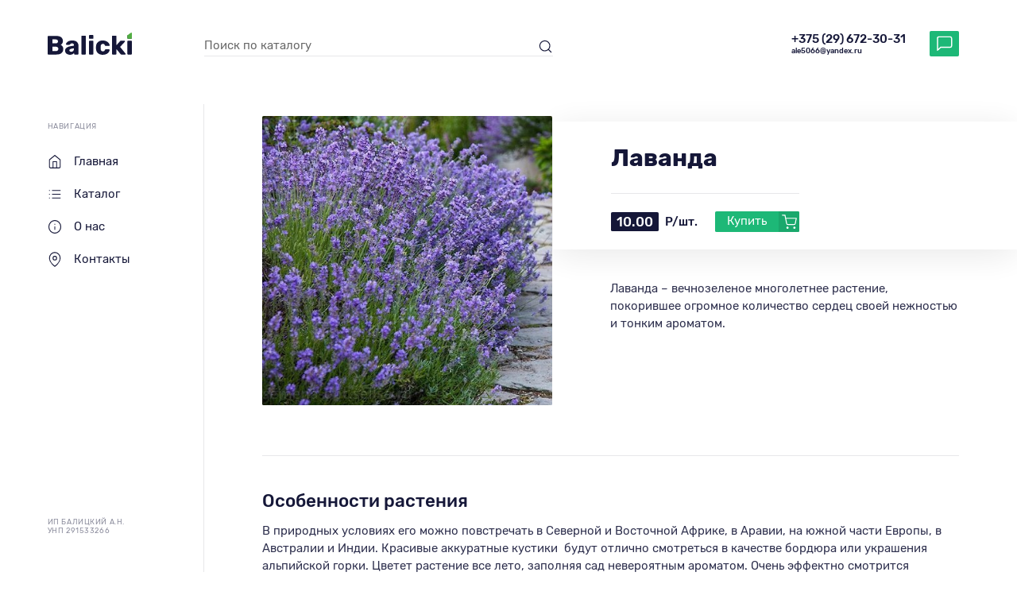

--- FILE ---
content_type: text/html; charset=UTF-8
request_url: https://balicki.by/katalog/letnie-rasteniya/lavanda
body_size: 3258
content:
<!doctype html>
<html lang="ru">
    
<head>
    
    <meta charset="UTF-8" />
    <base href="https://balicki.by/" />
    <link rel="canonical" href="https://balicki.by/katalog/letnie-rasteniya/lavanda" />
    
    <title>Купить Лаванду - Balicki.by</title>
    <meta name="description" content="">
    <meta name="keywords" content="лаванда, купить ,растение" />
    <meta name="google-site-verification" content="BXRhgnABV4qgzQMBje3qBWg_RZew0DJIDyIPUiSMA9Y" />
    <meta name="facebook-domain-verification" content="t0rrpdwfsohoo7q5pog7rtmobtdw2f" />
    
    <meta http-equiv="X-UA-Compatible" content="IE=edge">
    <meta name="viewport" content="width=device-width, initial-scale=1, maximum-scale=1" />
    
	<meta name="theme-color" content="#FFFFFF">
	
    <link rel="stylesheet" href="../assets/templates/bwg/css/app.min.css?ver=1.5">
    
    <link rel="apple-touch-icon-precomposed" sizes="57x57" href="../assets/templates/bwg/img/favicon/apple-touch-icon-57x57.png" />
    <link rel="apple-touch-icon-precomposed" sizes="114x114" href="../assets/templates/bwg/img/favicon/apple-touch-icon-114x114.png" />
    <link rel="apple-touch-icon-precomposed" sizes="72x72" href="../assets/templates/bwg/img/favicon/apple-touch-icon-72x72.png" />
    <link rel="apple-touch-icon-precomposed" sizes="144x144" href="../assets/templates/bwg/img/favicon/apple-touch-icon-144x144.png" />
    <link rel="apple-touch-icon-precomposed" sizes="120x120" href="../assets/templates/bwg/img/favicon/apple-touch-icon-120x120.png" />
    <link rel="apple-touch-icon-precomposed" sizes="152x152" href="../assets/templates/bwg/img/favicon/apple-touch-icon-152x152.png" />
    <link rel="icon" type="image/png" href="../assets/templates/bwg/img/favicon/favicon-32x32.png" sizes="32x32" />
    <link rel="icon" type="image/png" href="../assets/templates/bwg/img/favicon/favicon-16x16.png" sizes="16x16" />
    <meta name="application-name" content="Ассортимент - Balicki.by"/>
    <meta name="msapplication-TileColor" content="#FFFFFF" />
    <meta name="msapplication-TileImage" content="../assets/templates/bwg/img/favicon/mstile-144x144.png" />
    
    <!-- Google Tag Manager -->
<script>(function(w,d,s,l,i){w[l]=w[l]||[];w[l].push({'gtm.start':
new Date().getTime(),event:'gtm.js'});var f=d.getElementsByTagName(s)[0],
j=d.createElement(s),dl=l!='dataLayer'?'&l='+l:'';j.async=true;j.src=
'https://www.googletagmanager.com/gtm.js?id='+i+dl;f.parentNode.insertBefore(j,f);
})(window,document,'script','dataLayer','GTM-W42ML9L');</script>
<!-- End Google Tag Manager -->
<meta name="yandex-verification" content="ee58e2edbb700c74" />
    
</head>

<body>
    
    <header>
  <div class="hdrToggler">
    <button id="aside-toggle" class="mBtn"><i data-feather="menu"></i></button>
  </div>
  <div class="hdrLogo">
    <a href="https://balicki.by/" class="hdrLogo">
      <img src="../assets/templates/bwg/img/dest/balicki-logo.svg" alt="Хозяйство Балицких" />
    </a>
  </div>
  <div class="hdrSearch">
    <div class="lg searchBar">
        <form class="sisea-search-form" action="rezultatyi-poiska" method="get"> 
<fieldset>   
    <input type="text" name="search" id="search" value="" placeholder="Поиск по каталогу" />   
    <input type="hidden" name="id" value="187" />
    <button type="submit" value="sisea.search"><i data-feather="search"></i></button>
</fieldset>
</form>
        <button class="searchDismiss"><i data-feather="x"></i></button>
    </div>
    <div class="md">
      <button id="search-toggle" class="mBtn searchTrigger"><i data-feather="search"></i></button>
    </div>
  </div>
  <div class="hdrContacts">
    <div class="lg">
      <a href="tel:+375296723031" target="_blank" class="phone">+375 (29) 672-30-31</a>
      <a href="mailto:ale5066@yandex.ru" target="_blank" class="mail">ale5066@yandex.ru</a>
    </div>
    <button class="md hdrCallback callbackBtn">
      <i class="mBtn"></i>
    </button>
  </div>
</header>
    
    <aside>
  <nav class="sideMenu">
    <small class="upper">Навигация</small>
    <ul>
      <li>
        <a href="https://balicki.by/"><i data-feather="home"></i>Главная</a>
      </li>
      <li>
        <a href="katalog/"><i data-feather="list"></i>Каталог</a>
      </li>
      <li>
        <a href="o-nas"><i data-feather="info"></i>О нас</a>
      </li>
      <li>
        <a href="kontaktyi"><i data-feather="map-pin"></i>Контакты</a>
      </li>
    </ul>
  </nav>
  <div class="sideInfo">
    <small class="upper">ИП Балицкий А.Н. <br />УНП 291533266</small>
  </div>
</aside>

    <main>
        
		<div class="content animated fadeIn" id="cat-page">
            <div class="catPage">
                
              <div class="catPage-shortinfo">
                <div class="image">
                  <img src="assets/media/letnie/lavanda.jpg" alt="Лаванда" />
                </div>
                <div class="info">
                  <div class="title">
                    <h1>Лаванда</h1>
                    <small></small>
                    <div class="actions">
                      <div class="catItemPrice">
                        <div class="old"></div>
                        <div class="current">10.00</div>
                        <div class="status">P/шт.</div>
                      </div>
                      <button class="btn icoBtn callbackBtn"><i data-feather="shopping-cart"></i> Купить</button>
                    </div>
                  </div>
                  <div class="description">
                    <p><p>Лаванда &ndash; вечнозеленое многолетнее растение, покорившее огромное количество сердец своей нежностью и тонким ароматом.</p></p>
                  </div>
                </div>
              </div>
              
              <!--<div class="catPage-gallery">
                <h3>Галерея</h3>
                <div id="catPage-gallery" class="images">
                  <a href="img/dest/cat-image.jpg">
                    <img src="img/dest/cat-image.jpg" />
                  </a>
                  <a href="img/dest/cat-image.jpg">
                    <img src="img/dest/cat-image.jpg" />
                  </a>
                </div>
              </div>-->
              
              <div class="catPage-fullinfo">
                <h3>Особенности растения</h3>
                <p>В природных условиях его можно повстречать в Северной и Восточной Африке, в Аравии, на южной части Европы, в Австралии и Индии. Красивые аккуратные кустики&nbsp; будут отлично смотреться в качестве бордюра или украшения альпийской горки. Цветет растение все лето, заполняя сад невероятным ароматом. Очень эффектно смотрится сплошное воздушное покрывало из лаванды, оказываешься на романтичном юге Франции. Купить лаванду можно и для выращивания в домашних условиях. Эфирные масла этого растения благотворно сказываются на сне и прекрасно снимают стресс. За эти свойства лаванду выращивают в промышленных масштабах для парфюмерии и изготовлении лекарств.</p>
                <button class="btn icoBtn myBtn callbackBtn"><i data-feather="help-circle"></i>Узнать больше</button>
              </div>
              
            </div>
		</div>

    </main>

    <footer>
  <div class="copyright">2019-2026 © ИП Балицкий А.Н. Все права защищены</div>
  <a href="https://t.me/rogstarr" class="promoBacklink" target="_blank">Разработка сайта: <img src="../assets/templates/bwg/img/dest/rg-logo.svg" alt="RG Design Stuido" /></a>
</footer>
    
    <div class="overlay"></div>
<div class="callbackModal">
  <div class="callbackContent">
    <h3>Приветствуем!</h3>
    <small>Выберите удобный для вас способ связи</small>
    <ul class="connect">
      <li>
        <a href="tel:+375296723031" target="_blank"><img src="../assets/templates/bwg/img/dest/ico-phone.svg" alt="Телефон" /></a>
      </li>
      <li>
        <a href="mailto:ale5066@yandex.ru" target="_blank"><img src="../assets/templates/bwg/img/dest/ico-mail.svg" alt="Email" /></a>
      </li>
      <li>
        <a href="viber://chat?number=375296723031" target="_blank"><img src="../assets/templates/bwg/img/dest/ico-viber.svg" alt="Viber" /></a>
      </li>
      <li>
        <a href="https://www.instagram.com/balicki.by/" target="_blank"><img src="../assets/templates/bwg/img/dest/ico-insta.svg" alt="Instagram" /></a>
      </li>
    </ul>
  </div>
</div>
    
    <script src="../assets/templates/bwg/js/libs.min.js"></script>
<script src="../assets/templates/bwg/js/app.js"></script>

<!-- Google Tag Manager (noscript) -->
<noscript><iframe src="https://www.googletagmanager.com/ns.html?id=GTM-W42ML9L"
height="0" width="0" style="display:none;visibility:hidden"></iframe></noscript>
<!-- End Google Tag Manager (noscript) -->

</body>
</html>


--- FILE ---
content_type: image/svg+xml
request_url: https://balicki.by/assets/templates/bwg/img/dest/balicki-logo.svg
body_size: 1642
content:
<svg width="115" height="30" fill="none" xmlns="http://www.w3.org/2000/svg"><path d="M.894 29.642a.951.951 0 01-.644-.25.954.954 0 01-.25-.645V5.481a.87.87 0 01.25-.644.951.951 0 01.644-.251h10.904c3.004 0 5.232.62 6.686 1.861 1.478 1.217 2.217 2.96 2.217 5.226 0 1.193-.31 2.208-.93 3.043-.596.811-1.275 1.408-2.038 1.79.977.453 1.8 1.18 2.467 2.183.668 1.002 1.001 2.124 1.001 3.365 0 2.386-.786 4.247-2.36 5.584-1.573 1.336-3.813 2.004-6.72 2.004H.893zm10.19-15.105c.953 0 1.68-.239 2.18-.716.5-.501.751-1.157.751-1.969 0-.787-.25-1.42-.75-1.897-.501-.477-1.228-.716-2.182-.716H6.435v5.298h4.648zm.321 10.452c.977 0 1.74-.287 2.288-.86.549-.572.823-1.264.823-2.075 0-.86-.274-1.563-.823-2.112-.548-.573-1.31-.86-2.288-.86h-4.97v5.907h4.97zM30.358 30c-1.264 0-2.42-.239-3.468-.716-1.025-.501-1.836-1.17-2.432-2.005a4.996 4.996 0 01-.858-2.827c0-1.647.668-2.971 2.002-3.973 1.36-1.003 3.218-1.695 5.578-2.076l4.469-.68v-.502c0-.906-.19-1.575-.572-2.004-.381-.43-1.025-.644-1.93-.644-.549 0-1.002.095-1.36.286-.357.19-.726.453-1.108.787-.333.287-.584.478-.75.573-.072.191-.203.287-.394.287h-3.897a.901.901 0 01-.608-.215.724.724 0 01-.178-.573c.023-.644.333-1.36.93-2.148.619-.787 1.549-1.467 2.788-2.04 1.263-.573 2.813-.859 4.648-.859 2.931 0 5.1.656 6.507 1.969 1.406 1.288 2.11 3.03 2.11 5.226v10.881a.954.954 0 01-.251.644.87.87 0 01-.644.25h-4.147a.952.952 0 01-.643-.25.954.954 0 01-.25-.644v-1.253c-.525.74-1.264 1.349-2.217 1.826-.93.453-2.038.68-3.325.68zm1.68-4.08c1.096 0 1.978-.359 2.646-1.075.69-.715 1.037-1.765 1.037-3.15v-.5l-3.04.536c-2.145.382-3.217 1.134-3.217 2.255 0 .597.25 1.074.75 1.432.501.334 1.109.501 1.824.501zm14.725 3.722a.952.952 0 01-.644-.25.954.954 0 01-.25-.645V5.123a.87.87 0 01.25-.644.951.951 0 01.644-.25h4.218a.87.87 0 01.644.25.87.87 0 01.25.644v23.624a.873.873 0 01-.25.644.87.87 0 01-.644.25h-4.218zM74.874 30c-2.694 0-4.875-.716-6.543-2.148-1.669-1.455-2.562-3.472-2.682-6.049l-.035-1.432.035-1.467c.096-2.578.978-4.594 2.646-6.05 1.692-1.455 3.885-2.183 6.579-2.183 2.026 0 3.73.37 5.112 1.11 1.406.715 2.443 1.586 3.11 2.613.692 1.002 1.061 1.92 1.109 2.756.024.238-.06.453-.25.644a.87.87 0 01-.644.25h-4.54c-.263 0-.465-.059-.608-.178a1.65 1.65 0 01-.394-.537c-.285-.74-.655-1.265-1.108-1.575-.429-.31-.989-.465-1.68-.465-1.955 0-2.968 1.264-3.04 3.794l-.035 1.36.036 1.181c.048 1.289.322 2.243.822 2.864.525.596 1.263.894 2.217.894.739 0 1.323-.155 1.752-.465.429-.31.774-.835 1.036-1.575.12-.238.25-.417.394-.537.143-.12.345-.179.608-.179h4.54c.238 0 .441.084.608.25a.68.68 0 01.286.573c0 .764-.334 1.659-1.001 2.685-.644 1.026-1.668 1.933-3.075 2.72-1.406.764-3.158 1.146-5.255 1.146zm13.437-.358a.952.952 0 01-.644-.25.954.954 0 01-.25-.645V5.123c0-.263.084-.477.25-.644a.951.951 0 01.644-.25h4.147a.87.87 0 01.644.25.87.87 0 01.25.644v11.991l4.97-5.477.25-.25a1.31 1.31 0 01.429-.25 1.1 1.1 0 01.5-.108h4.791a.68.68 0 01.537.25.68.68 0 01.25.537c0 .263-.095.466-.286.609l-6.436 6.944 7.33 8.913c.19.19.286.37.286.537a.832.832 0 01-.25.608c-.144.143-.334.215-.573.215h-4.898c-.31 0-.548-.048-.715-.143a3.81 3.81 0 01-.536-.466l-5.649-6.8v6.514a.954.954 0 01-.25.644.87.87 0 01-.644.25h-4.147zm20.878-21.298a.868.868 0 01-.643-.25.873.873 0 01-.251-.644V4.228c0-.262.084-.477.251-.644a.868.868 0 01.643-.25h4.29a.87.87 0 01.644.25c.167.167.25.382.25.644V7.45a.872.872 0 01-.25.644.87.87 0 01-.644.25h-4.29zm.036 21.298a.872.872 0 01-.644-.25.872.872 0 01-.25-.645V11.924a.87.87 0 01.25-.644.872.872 0 01.644-.251h4.219a.87.87 0 01.643.25c.167.168.25.382.25.645v16.823a.953.953 0 01-.25.644.87.87 0 01-.643.25h-4.219z" fill="#151738"/><path fill-rule="evenodd" clip-rule="evenodd" d="M56.349 29.391a.87.87 0 00.644.25h4.218a.87.87 0 00.644-.25.954.954 0 00.25-.644V11.924a.873.873 0 00-.25-.644.87.87 0 00-.644-.251h-4.218a.87.87 0 00-.644.25.873.873 0 00-.25.645v16.823a.87.87 0 00.25.644z" fill="#151738"/><path d="M56.957 8.344a.87.87 0 01-.644-.25.872.872 0 01-.25-.644V4.228c0-.262.083-.477.25-.644a.87.87 0 01.644-.25h4.29a.87.87 0 01.644.25c.166.167.25.382.25.644V7.45a.873.873 0 01-.25.644.87.87 0 01-.644.25h-4.29z" fill="#151738"/><path d="M108.546 8.094a.87.87 0 00.643.25h4.291a.87.87 0 00.643-.25.872.872 0 00.25-.644V.895a.872.872 0 00-.25-.644.87.87 0 00-.643-.251c-.278 0-4.612 3.261-4.934 3.584a.873.873 0 00-.251.644V7.45c0 .262.084.477.251.644z" fill="#52AE42"/></svg>

--- FILE ---
content_type: image/svg+xml
request_url: https://balicki.by/assets/templates/bwg/img/dest/ico-mail.svg
body_size: 728
content:
<svg width="24" height="24" fill="none" xmlns="http://www.w3.org/2000/svg"><path d="M15.75 11.688v-.626a.336.336 0 00-.313-.312H8.564a.308.308 0 00-.313.313v.624c0 .196.117.313.313.313h6.874a.308.308 0 00.313-.313zM8.562 9.5h6.876a.308.308 0 00.312-.313v-.624a.336.336 0 00-.313-.313H8.564a.308.308 0 00-.313.313v.624c0 .196.117.313.313.313zm12.735-1.055c-.078-.078-.86-.703-1.797-1.484V5.75c0-.664-.586-1.25-1.25-1.25h-1.836a4.495 4.495 0 01-.39-.313C15.163 3.523 13.68 2 12 2c-1.719 0-3.164 1.484-4.063 2.188a4.48 4.48 0 01-.39.312H5.75c-.703 0-1.25.586-1.25 1.25v1.21c-.977.782-1.758 1.407-1.836 1.485-.39.313-.664.938-.664 1.446v10.234A1.85 1.85 0 003.875 22h16.25C21.141 22 22 21.18 22 20.125V9.891c0-.547-.273-1.094-.703-1.446zM12 3.25c.82 0 1.719.664 2.46 1.25H9.5c.742-.586 1.64-1.25 2.5-1.25zm-6.25 2.5h12.5v6.797a390.076 390.076 0 00-3.398 2.695C14.187 15.79 12.898 17.04 12 17c-.938.04-2.227-1.21-2.89-1.758-.82-.664-2.11-1.68-3.36-2.695V5.75zm-2.5 4.14c0-.195.078-.35.195-.468.078-.04.47-.39 1.055-.82v2.93a19.769 19.769 0 01-1.25-1.016V9.89zm17.5 10.235a.642.642 0 01-.625.625H3.875a.617.617 0 01-.625-.625v-8.008c1.64 1.367 3.867 3.125 5.078 4.102.82.664 2.227 2.07 3.672 2.031 1.406.04 2.813-1.367 3.633-2.031 1.21-.977 3.437-2.735 5.117-4.102v8.008zm0-9.61c-.39.313-.82.665-1.25 1.016v-2.93c.547.43.938.782 1.016.82.117.118.234.274.234.47v.625z" fill="url(#paint0_linear)"/><defs><linearGradient id="paint0_linear" x1="12" y1="2" x2="12" y2="22" gradientUnits="userSpaceOnUse"><stop stop-color="#FF7144"/><stop offset="1" stop-color="#FF1F0F"/></linearGradient></defs></svg>

--- FILE ---
content_type: image/svg+xml
request_url: https://balicki.by/assets/templates/bwg/img/dest/ico-viber.svg
body_size: 850
content:
<svg width="24" height="24" fill="none" xmlns="http://www.w3.org/2000/svg"><path d="M19.844 3.928c-.508-.43-2.539-1.914-6.992-1.914 0 0-5.274-.313-7.852 2.031-1.445 1.445-1.953 3.516-1.992 6.133-.039 2.578-.117 7.46 4.57 8.789v1.992s-.039.82.508 1.016c.664.195 1.016-.43 1.64-1.094.352-.39.821-.898 1.173-1.328 3.203.273 5.664-.352 5.976-.43.625-.234 4.297-.703 4.883-5.547.625-5.039-.273-8.203-1.914-9.648zm.508 9.258c-.469 4.062-3.477 4.336-4.024 4.531-.234.039-2.382.586-5.117.43 0 0-2.031 2.422-2.656 3.086-.195.195-.43.195-.43-.235v-3.36c-3.945-1.093-3.71-5.234-3.672-7.382.04-2.187.43-3.945 1.641-5.156 2.188-1.992 6.68-1.68 6.68-1.68 3.789 0 5.586 1.172 6.015 1.524 1.407 1.21 2.11 4.062 1.563 8.242zm-5.43-3.125c-.039-1.133-.625-1.758-1.719-1.836-.351 0-.39.508-.039.508.82.078 1.211.468 1.29 1.328 0 .351.507.312.468 0zm.82.43c0 .312.508.351.508 0 .04-1.876-1.172-3.438-3.437-3.594-.352-.04-.39.468-.04.507 1.954.118 3.008 1.446 2.97 3.086zm1.836.507c-.039-3.398-2.343-5.39-5.234-5.43-.313 0-.313.508 0 .508 2.578.04 4.688 1.758 4.727 4.922 0 .352.507.352.507 0zm-.468 3.828c.195-.351.156-.664-.117-.898a9.485 9.485 0 00-1.797-1.29c-.43-.233-.86-.077-1.055.157l-.352.469c-.195.234-.546.195-.546.195-2.618-.664-3.32-3.281-3.32-3.281s0-.352.233-.547l.47-.39c.234-.196.35-.626.117-1.055a5.87 5.87 0 00-.587-.899c-.195-.312-.703-.86-.703-.86-.195-.312-.546-.35-.898-.155h-.04c-.741.39-1.562 1.21-1.288 1.992 0 0 .195.703 1.015 2.187.391.742.82 1.329 1.211 1.836.43.547 1.016 1.133 1.641 1.64 1.25.978 3.164 1.993 3.984 2.227h.04c.78.274 1.601-.546 1.992-1.289v-.039z" fill="url(#paint0_linear)"/><defs><linearGradient id="paint0_linear" x1="12.479" y1="2" x2="12.479" y2="22.011" gradientUnits="userSpaceOnUse"><stop stop-color="#8B17FF"/><stop offset="1" stop-color="#3C00B3"/></linearGradient></defs></svg>

--- FILE ---
content_type: application/javascript
request_url: https://balicki.by/assets/templates/bwg/js/app.js
body_size: 886
content:
document.addEventListener("DOMContentLoaded", function () {
  // ===== Swiper slider plugin: https://github.com/nolimits4web/swiper
  var mySwiper = new Swiper(".catSlider", {
    // Optional parameters
    direction: "horizontal",
    loop: false,
    slidesPerView: "auto",
    spaceBetween: 0,
    mousewheel: false,
    //freeMode: true,

    // If we need pagination
    pagination: {
      el: ".swiper-pagination",
      dynamicBullets: true,
      clickable: true,
    },

    // Navigation arrows
    navigation: {
      nextEl: ".swiper-button-next",
      prevEl: ".swiper-button-prev",
    },

    // And if we need scrollbar
    /*scrollbar: {
      el: ".swiper-scrollbar",
    },*/
  })

  // ===== LightGallery plugin: https://github.com/sachinchoolur/lightgallery.js
  lightGallery(document.getElementById("catPage-gallery"), {
    thumbnail: true,
    animateThumb: false,
    showThumbByDefault: true,
  })

  // ===== Feather icons library: https://github.com/feathericons/feather
  feather.replace()

  // ==== Navigation and modals

  // Overlay
  var overlay = document.querySelector(".overlay")
  // Navigation and trigger
  var headerTrigger = document.querySelector(".hdrToggler")
  var headerMenu = document.querySelector("aside")
  // Search and trigger
  var searchTrigger = document.querySelector(".searchTrigger")
  var searchDismiss = document.querySelector(".searchDismiss")
  var searchBar = document.querySelector(".searchBar")
  // Callback modal and trigger
  var callbackBtn = document.querySelectorAll(".callbackBtn")
  var callbackTriger = document.querySelector(".hdrCallback")
  var callbackModal = document.querySelector(".callbackModal")

  // Modal popup
  callbackBtn.forEach((trigger) => {
    trigger.addEventListener("click", () => {
      headerTrigger.classList.remove("visible")
      headerMenu.classList.remove("visible")
      callbackTriger.classList.toggle("visible")
      callbackModal.classList.toggle("visible")
      if (callbackModal.classList.contains("visible")) {
        overlay.classList.add("visible")
      } else {
        overlay.classList.remove("visible")
      }
    })
  })

  // Nav toggle
  headerTrigger.addEventListener(
    "click",
    function () {
      callbackTriger.classList.remove("visible")
      callbackModal.classList.remove("visible")
      headerTrigger.classList.toggle("visible")
      headerMenu.classList.toggle("visible")
      if (headerMenu.classList.contains("visible")) {
        overlay.classList.add("visible")
      } else {
        overlay.classList.remove("visible")
      }
    },
    false
  )

  // Search toggle
  searchTrigger.addEventListener(
    "click",
    function () {
      callbackTriger.classList.remove("visible")
      callbackModal.classList.remove("visible")
      headerTrigger.classList.remove("visible")
      headerMenu.classList.remove("visible")
      searchBar.classList.add("visible")
      if (headerMenu.classList.contains("visible")) {
        overlay.classList.add("visible")
      } else {
        overlay.classList.remove("visible")
      }
    },
    false
  )

  // Search toggle
  searchDismiss.addEventListener(
    "click",
    function () {
      searchBar.classList.remove("visible")
    },
    false
  )
  // Deactivation of popups
  overlay.addEventListener(
    "click",
    function () {
      document.querySelectorAll(".visible").forEach((visible) => {
        visible.classList.remove("visible")
      })
    },
    false
  )

  // ===== Active links
  document.querySelectorAll("a").forEach((link) => {
    if (link.href == location.href) {
      link.classList.add("active")
    }
  })
})


--- FILE ---
content_type: image/svg+xml
request_url: https://balicki.by/assets/templates/bwg/img/dest/ico-phone.svg
body_size: 422
content:
<svg width="24" height="24" fill="none" xmlns="http://www.w3.org/2000/svg"><path d="M21.258 15.71L17 13.876a1.96 1.96 0 00-.469-.078c-.312 0-.742.195-.937.43l-1.719 2.109c-2.305-1.133-5.117-3.906-6.25-6.25l2.11-1.719c.234-.195.43-.625.43-.937 0-.117-.04-.352-.08-.47L8.25 2.704C8.094 2.313 7.586 2 7.156 2h-.273l-3.946.938A1.21 1.21 0 002 4.109c0 9.883 8.008 17.852 17.852 17.852.546 0 1.054-.39 1.21-.938l.899-3.945v-.273c0-.43-.313-.938-.703-1.094zm-1.445 5c-9.141 0-16.563-7.42-16.563-16.562l3.867-.898 1.797 4.18-2.851 2.343c1.914 4.024 4.101 6.211 8.164 8.125l2.304-2.851 4.18 1.797-.898 3.867z" fill="url(#paint0_linear)"/><defs><linearGradient id="paint0_linear" x1="11.98" y1="2" x2="11.98" y2="21.961" gradientUnits="userSpaceOnUse"><stop stop-color="#0BA7FF"/><stop offset="1" stop-color="#0B7DFF"/></linearGradient></defs></svg>

--- FILE ---
content_type: text/plain
request_url: https://www.google-analytics.com/j/collect?v=1&_v=j102&a=1324027855&t=pageview&_s=1&dl=https%3A%2F%2Fbalicki.by%2Fkatalog%2Fletnie-rasteniya%2Flavanda&ul=en-us%40posix&dt=%D0%9A%D1%83%D0%BF%D0%B8%D1%82%D1%8C%20%D0%9B%D0%B0%D0%B2%D0%B0%D0%BD%D0%B4%D1%83%20-%20Balicki.by&sr=1280x720&vp=1280x720&_u=YEBAAAABAAAAAC~&jid=917026939&gjid=1247722852&cid=1688239229.1768673223&tid=UA-133341880-1&_gid=1306123958.1768673223&_r=1&_slc=1&gtm=45He61e1n81W42ML9Lza200&gcd=13l3l3l3l1l1&dma=0&tag_exp=103116026~103200004~104527907~104528501~104684208~104684211~105391252~115616985~115938466~115938468~117041588&z=142586080
body_size: -449
content:
2,cG-V2WFZZ07HX

--- FILE ---
content_type: image/svg+xml
request_url: https://balicki.by/assets/templates/bwg/img/dest/ico-insta.svg
body_size: 593
content:
<svg width="24" height="24" fill="none" xmlns="http://www.w3.org/2000/svg"><path d="M11.77 7.238a4.493 4.493 0 00-4.493 4.492 4.47 4.47 0 004.493 4.493 4.493 4.493 0 004.492-4.492c0-2.461-2.032-4.493-4.492-4.493zm0 7.422a2.926 2.926 0 01-2.93-2.93c0-1.601 1.289-2.89 2.93-2.89a2.884 2.884 0 012.89 2.89c0 1.641-1.289 2.93-2.89 2.93zm5.703-7.578a1.05 1.05 0 00-1.055-1.055 1.05 1.05 0 00-1.055 1.055 1.05 1.05 0 001.055 1.055 1.05 1.05 0 001.055-1.055zm2.968 1.055c-.078-1.407-.39-2.657-1.406-3.672-1.015-1.016-2.265-1.328-3.672-1.406-1.445-.079-5.781-.079-7.226 0-1.407.078-2.617.39-3.672 1.406C3.449 5.48 3.137 6.73 3.059 8.137c-.079 1.445-.079 5.781 0 7.226.078 1.407.39 2.617 1.406 3.672 1.055 1.016 2.265 1.328 3.672 1.406 1.445.079 5.781.079 7.226 0 1.407-.078 2.657-.39 3.672-1.406 1.016-1.055 1.328-2.265 1.406-3.672.079-1.445.079-5.781 0-7.226zm-1.875 8.75c-.273.781-.898 1.367-1.64 1.68-1.172.468-3.906.351-5.156.351-1.29 0-4.024.117-5.157-.352a2.962 2.962 0 01-1.68-1.68c-.468-1.132-.351-3.866-.351-5.155 0-1.25-.117-3.985.352-5.157a3.013 3.013 0 011.68-1.64c1.132-.47 3.866-.352 5.156-.352 1.25 0 3.984-.117 5.156.352.742.273 1.328.898 1.64 1.64.47 1.172.352 3.906.352 5.156 0 1.29.117 4.024-.352 5.157z" fill="url(#paint0_linear)"/><defs><linearGradient id="paint0_linear" x1="11.75" y1="3" x2="11.75" y2="20.5" gradientUnits="userSpaceOnUse"><stop stop-color="#FA1EFF"/><stop offset="1" stop-color="#C000EB"/></linearGradient></defs></svg>

--- FILE ---
content_type: image/svg+xml
request_url: https://balicki.by/assets/templates/bwg/img/dest/rg-logo.svg
body_size: 629
content:
<svg width="47" height="28" fill="none" xmlns="http://www.w3.org/2000/svg"><path d="M0 27.734V0h7.35v3.262H3.942v21.21h3.41v3.262H0zm14.052-6.096H9.904V5.963h3.853v2.229c.659-1.053 1.25-1.747 1.77-2.081a3.309 3.309 0 011.801-.502c.945 0 1.855.26 2.731.782l-1.284 3.616c-.699-.452-1.348-.679-1.948-.679-.581 0-1.073.163-1.476.488-.404.314-.724.89-.96 1.726-.226.837-.34 2.588-.34 5.255v4.841zm7.424 1.034l4.738.575c.079.551.26.93.546 1.137.394.295 1.014.443 1.86.443 1.082 0 1.894-.163 2.435-.488.364-.216.64-.565.827-1.047.128-.345.192-.98.192-1.905V19.1c-1.24 1.692-2.805 2.538-4.694 2.538-2.106 0-3.774-.89-5.004-2.671-.964-1.407-1.446-3.159-1.446-5.255 0-2.627.63-4.635 1.89-6.022 1.269-1.387 2.843-2.081 4.722-2.081 1.939 0 3.538.851 4.797 2.553V5.963h3.882V20.03c0 1.85-.152 3.233-.457 4.148-.305.915-.733 1.634-1.284 2.155-.551.522-1.29.93-2.214 1.225-.915.295-2.077.443-3.484.443-2.657 0-4.54-.458-5.653-1.373-1.112-.905-1.668-2.056-1.668-3.454 0-.137.005-.305.015-.501zm3.705-9.196c0 1.663.32 2.883.96 3.66.649.768 1.446 1.152 2.39 1.152 1.014 0 1.87-.394 2.569-1.181.698-.797 1.048-1.973 1.048-3.528 0-1.623-.335-2.829-1.004-3.616-.67-.787-1.515-1.18-2.539-1.18-.994 0-1.815.388-2.465 1.165-.64.768-.96 1.944-.96 3.528zM46.081 0v27.734h-7.35v-3.262h3.41V3.232h-3.41V0h7.35z" fill="#000"/></svg>